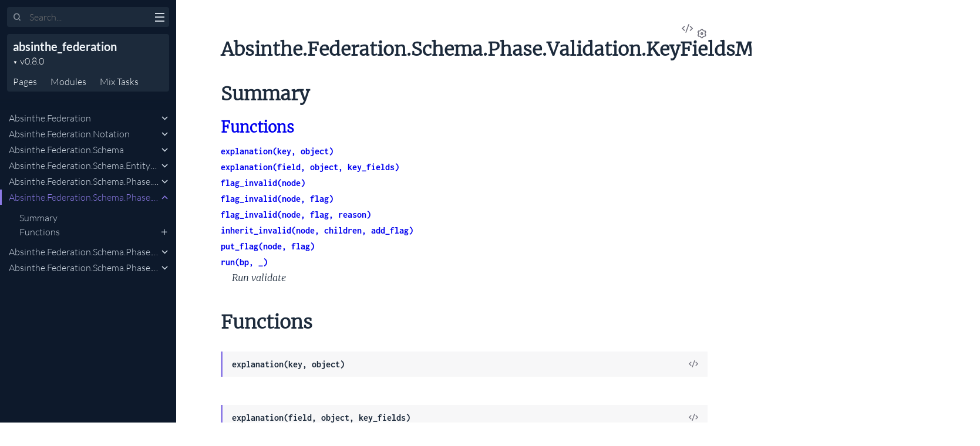

--- FILE ---
content_type: text/html
request_url: https://hexdocs.pm/absinthe_federation/Absinthe.Federation.Schema.Phase.Validation.KeyFieldsMustBeValidWhenExtends.html
body_size: 3232
content:
<!DOCTYPE html>
<html lang="en">
  <head>
    <meta charset="utf-8">
    <meta http-equiv="x-ua-compatible" content="ie=edge">
    <meta name="viewport" content="width=device-width, initial-scale=1.0">
    <meta name="generator" content="ExDoc v0.29.1">
    <meta name="project" content="absinthe_federation v0.8.0">

    <title>Absinthe.Federation.Schema.Phase.Validation.KeyFieldsMustBeValidWhenExtends — absinthe_federation v0.8.0</title>
    <link rel="stylesheet" href="dist/html-elixir-V2ETBPMB.css" />


    <script src="dist/handlebars.runtime-NWIB6V2M.js"></script>
    <script src="dist/handlebars.templates-IV5W3OL2.js"></script>
    <script src="dist/sidebar_items-B0B6A1F7.js"></script>

      <script src="docs_config.js"></script>

    <script async src="dist/html-XN2TSG4M.js"></script>


  <script async defer src="https://s.hexdocs.pm/js/script.js"></script><script>window.plausible=window.plausible||function(){(plausible.q=plausible.q||[]).push(arguments)},plausible.init=plausible.init||function(i){plausible.o=i||{}};plausible.init({endpoint:"https://s.hexdocs.pm/api/event"})</script></head>
  <body data-type="modules" class="page-module">
    <script>

      try {
        var settings = JSON.parse(localStorage.getItem('ex_doc:settings') || '{}');

        if (settings.theme === 'dark' ||
           ((settings.theme === 'system' || settings.theme == null) &&
             window.matchMedia('(prefers-color-scheme: dark)').matches)
           ) {
          document.body.classList.add('dark')
        }
      } catch (error) { }
    </script>

<div class="main">

<button class="sidebar-button sidebar-toggle" aria-label="toggle sidebar">
  <i class="ri-menu-line ri-lg" title="Collapse/expand sidebar"></i>
</button>

<section class="sidebar">
  <form class="sidebar-search" action="search.html">
    <button type="submit" class="search-button" aria-label="Submit Search">
      <i class="ri-search-2-line" aria-hidden="true" title="Submit search"></i>
    </button>
    <button type="button" tabindex="-1" class="search-close-button" aria-label="Cancel Search">
      <i class="ri-close-line ri-lg" aria-hidden="true" title="Cancel search"></i>
    </button>
    <label class="search-label">
      <p class="sr-only">Search</p>
      <input name="q" type="text" class="search-input" placeholder="Search..." aria-label="Input your search terms" autocomplete="off" autocorrect="off" autocapitalize="off" spellcheck="false" />
    </label>
  </form>

  <div class="autocomplete">
    <div class="autocomplete-results">
    </div>
  </div>

  <div class="sidebar-header">

    <div class="sidebar-projectDetails">
      <a href="readme.html" class="sidebar-projectName" translate="no">
absinthe_federation
      </a>
      <strong class="sidebar-projectVersion" translate="no">
        v0.8.0
      </strong>
    </div>
    <ul class="sidebar-listNav">
      <li><a id="extras-list-link" href="#full-list">Pages</a></li>

        <li><a id="modules-list-link" href="#full-list">Modules</a></li>


        <li><a id="tasks-list-link" href="#full-list"><span translate="no">Mix</span> Tasks</a></li>

    </ul>
  </div>

  <div class="gradient"></div>
  <ul id="full-list" class="sidebar-fullList"></ul>
</section>

<section class="content">
  <output role="status" id="toast"></output>
  <div class="content-outer">
    <div id="content" class="content-inner">

<h1>
<button class="icon-action display-settings">
  <i class="ri-settings-3-line"></i>
  <span class="sr-only">Settings</span>
</button>


    <a href="https://github.com/DivvyPayHQ/absinthe_federation/blob/v0.8.0/lib/absinthe/federation/schema/phase/validation/key_fields_must_be_valid_when_extends.ex#L1" title="View Source" class="icon-action" rel="help">
      <i class="ri-code-s-slash-line" aria-hidden="true"></i>
      <span class="sr-only">View Source</span>
    </a>

  <span translate="no">Absinthe.Federation.Schema.Phase.Validation.KeyFieldsMustBeValidWhenExtends</span> 
  <small class="app-vsn" translate="no">(absinthe_federation v0.8.0)</small>

</h1>



  <section id="summary" class="details-list">
    <h1 class="section-heading">
      <a class="hover-link" href="#summary">
        <i class="ri-link-m" aria-hidden="true"></i>
        <span class="sr-only">Link to this section</span>
      </a>
      Summary
    </h1>
<div class="summary-functions summary">
  <h2>
    <a href="#functions">Functions</a>
  </h2>

    <div class="summary-row">
      <div class="summary-signature">
        <a href="#explanation/2" translate="no">explanation(key, object)</a>

      </div>

    </div>

    <div class="summary-row">
      <div class="summary-signature">
        <a href="#explanation/3" translate="no">explanation(field, object, key_fields)</a>

      </div>

    </div>

    <div class="summary-row">
      <div class="summary-signature">
        <a href="#flag_invalid/1" translate="no">flag_invalid(node)</a>

      </div>

    </div>

    <div class="summary-row">
      <div class="summary-signature">
        <a href="#flag_invalid/2" translate="no">flag_invalid(node, flag)</a>

      </div>

    </div>

    <div class="summary-row">
      <div class="summary-signature">
        <a href="#flag_invalid/3" translate="no">flag_invalid(node, flag, reason)</a>

      </div>

    </div>

    <div class="summary-row">
      <div class="summary-signature">
        <a href="#inherit_invalid/3" translate="no">inherit_invalid(node, children, add_flag)</a>

      </div>

    </div>

    <div class="summary-row">
      <div class="summary-signature">
        <a href="#put_flag/2" translate="no">put_flag(node, flag)</a>

      </div>

    </div>

    <div class="summary-row">
      <div class="summary-signature">
        <a href="#run/2" translate="no">run(bp, _)</a>

      </div>

        <div class="summary-synopsis"><p>Run validate</p></div>

    </div>

</div>

  </section>


  <section id="functions" class="details-list">
    <h1 class="section-heading">
      <a class="hover-link" href="#functions">
        <i class="ri-link-m" aria-hidden="true"></i>
        <span class="sr-only">Link to this section</span>
      </a>
Functions
    </h1>
    <div class="functions-list">
<section class="detail" id="explanation/2">

  <div class="detail-header">
    <a href="#explanation/2" class="detail-link" title="Link to this function">
      <i class="ri-link-m" aria-hidden="true"></i>
      <span class="sr-only">Link to this function</span>
    </a>
    <h1 class="signature" translate="no">explanation(key, object)</h1>

      <a href="https://github.com/DivvyPayHQ/absinthe_federation/blob/v0.8.0/lib/absinthe/federation/schema/phase/validation/key_fields_must_be_valid_when_extends.ex#L110" class="icon-action" rel="help" title="View Source">
       <i class="ri-code-s-slash-line" aria-hidden="true"></i>
       <span class="sr-only">View Source</span>
     </a>


  </div>

  <section class="docstring">


  </section>
</section>
<section class="detail" id="explanation/3">

  <div class="detail-header">
    <a href="#explanation/3" class="detail-link" title="Link to this function">
      <i class="ri-link-m" aria-hidden="true"></i>
      <span class="sr-only">Link to this function</span>
    </a>
    <h1 class="signature" translate="no">explanation(field, object, key_fields)</h1>

      <a href="https://github.com/DivvyPayHQ/absinthe_federation/blob/v0.8.0/lib/absinthe/federation/schema/phase/validation/key_fields_must_be_valid_when_extends.ex#L116" class="icon-action" rel="help" title="View Source">
       <i class="ri-code-s-slash-line" aria-hidden="true"></i>
       <span class="sr-only">View Source</span>
     </a>


  </div>

  <section class="docstring">


  </section>
</section>
<section class="detail" id="flag_invalid/1">

  <div class="detail-header">
    <a href="#flag_invalid/1" class="detail-link" title="Link to this function">
      <i class="ri-link-m" aria-hidden="true"></i>
      <span class="sr-only">Link to this function</span>
    </a>
    <h1 class="signature" translate="no">flag_invalid(node)</h1>

      <a href="https://github.com/DivvyPayHQ/absinthe_federation/blob/v0.8.0/lib/absinthe/federation/schema/phase/validation/key_fields_must_be_valid_when_extends.ex#L2" class="icon-action" rel="help" title="View Source">
       <i class="ri-code-s-slash-line" aria-hidden="true"></i>
       <span class="sr-only">View Source</span>
     </a>


  </div>

  <section class="docstring">

      <div class="specs">

          <pre translate="no"><span class="attribute">@spec</span> flag_invalid(node :: <a href="https://hexdocs.pm/absinthe/1.7.6/Absinthe.Blueprint.html#t:node_t/0">Absinthe.Blueprint.node_t</a>()) :: <a href="https://hexdocs.pm/absinthe/1.7.6/Absinthe.Blueprint.html#t:node_t/0">Absinthe.Blueprint.node_t</a>()</pre>

      </div>


  </section>
</section>
<section class="detail" id="flag_invalid/2">

  <div class="detail-header">
    <a href="#flag_invalid/2" class="detail-link" title="Link to this function">
      <i class="ri-link-m" aria-hidden="true"></i>
      <span class="sr-only">Link to this function</span>
    </a>
    <h1 class="signature" translate="no">flag_invalid(node, flag)</h1>

      <a href="https://github.com/DivvyPayHQ/absinthe_federation/blob/v0.8.0/lib/absinthe/federation/schema/phase/validation/key_fields_must_be_valid_when_extends.ex#L2" class="icon-action" rel="help" title="View Source">
       <i class="ri-code-s-slash-line" aria-hidden="true"></i>
       <span class="sr-only">View Source</span>
     </a>


  </div>

  <section class="docstring">

      <div class="specs">

          <pre translate="no"><span class="attribute">@spec</span> flag_invalid(node :: <a href="https://hexdocs.pm/absinthe/1.7.6/Absinthe.Blueprint.html#t:node_t/0">Absinthe.Blueprint.node_t</a>(), flag :: <a href="https://hexdocs.pm/elixir/typespecs.html#basic-types">atom</a>()) ::
  <a href="https://hexdocs.pm/absinthe/1.7.6/Absinthe.Blueprint.html#t:node_t/0">Absinthe.Blueprint.node_t</a>()</pre>

      </div>


  </section>
</section>
<section class="detail" id="flag_invalid/3">

  <div class="detail-header">
    <a href="#flag_invalid/3" class="detail-link" title="Link to this function">
      <i class="ri-link-m" aria-hidden="true"></i>
      <span class="sr-only">Link to this function</span>
    </a>
    <h1 class="signature" translate="no">flag_invalid(node, flag, reason)</h1>

      <a href="https://github.com/DivvyPayHQ/absinthe_federation/blob/v0.8.0/lib/absinthe/federation/schema/phase/validation/key_fields_must_be_valid_when_extends.ex#L2" class="icon-action" rel="help" title="View Source">
       <i class="ri-code-s-slash-line" aria-hidden="true"></i>
       <span class="sr-only">View Source</span>
     </a>


  </div>

  <section class="docstring">

      <div class="specs">

          <pre translate="no"><span class="attribute">@spec</span> flag_invalid(
  node :: <a href="https://hexdocs.pm/absinthe/1.7.6/Absinthe.Blueprint.html#t:node_t/0">Absinthe.Blueprint.node_t</a>(),
  flag :: <a href="https://hexdocs.pm/elixir/typespecs.html#basic-types">atom</a>(),
  reason :: <a href="https://hexdocs.pm/elixir/String.html#t:t/0">String.t</a>()
) ::
  <a href="https://hexdocs.pm/absinthe/1.7.6/Absinthe.Blueprint.html#t:node_t/0">Absinthe.Blueprint.node_t</a>()</pre>

      </div>


  </section>
</section>
<section class="detail" id="inherit_invalid/3">

  <div class="detail-header">
    <a href="#inherit_invalid/3" class="detail-link" title="Link to this function">
      <i class="ri-link-m" aria-hidden="true"></i>
      <span class="sr-only">Link to this function</span>
    </a>
    <h1 class="signature" translate="no">inherit_invalid(node, children, add_flag)</h1>

      <a href="https://github.com/DivvyPayHQ/absinthe_federation/blob/v0.8.0/lib/absinthe/federation/schema/phase/validation/key_fields_must_be_valid_when_extends.ex#L2" class="icon-action" rel="help" title="View Source">
       <i class="ri-code-s-slash-line" aria-hidden="true"></i>
       <span class="sr-only">View Source</span>
     </a>


  </div>

  <section class="docstring">


  </section>
</section>
<section class="detail" id="put_flag/2">

  <div class="detail-header">
    <a href="#put_flag/2" class="detail-link" title="Link to this function">
      <i class="ri-link-m" aria-hidden="true"></i>
      <span class="sr-only">Link to this function</span>
    </a>
    <h1 class="signature" translate="no">put_flag(node, flag)</h1>

      <a href="https://github.com/DivvyPayHQ/absinthe_federation/blob/v0.8.0/lib/absinthe/federation/schema/phase/validation/key_fields_must_be_valid_when_extends.ex#L2" class="icon-action" rel="help" title="View Source">
       <i class="ri-code-s-slash-line" aria-hidden="true"></i>
       <span class="sr-only">View Source</span>
     </a>


  </div>

  <section class="docstring">


  </section>
</section>
<section class="detail" id="run/2">

  <div class="detail-header">
    <a href="#run/2" class="detail-link" title="Link to this function">
      <i class="ri-link-m" aria-hidden="true"></i>
      <span class="sr-only">Link to this function</span>
    </a>
    <h1 class="signature" translate="no">run(bp, _)</h1>

      <a href="https://github.com/DivvyPayHQ/absinthe_federation/blob/v0.8.0/lib/absinthe/federation/schema/phase/validation/key_fields_must_be_valid_when_extends.ex#L9" class="icon-action" rel="help" title="View Source">
       <i class="ri-code-s-slash-line" aria-hidden="true"></i>
       <span class="sr-only">View Source</span>
     </a>


  </div>

  <section class="docstring">

<p>Run validate</p>
  </section>
</section>

    </div>
  </section>

      <footer class="footer">
        <p>

            <span class="line">
              <a href="https://hex.pm/packages/absinthe_federation/0.8.0" class="footer-hex-package">Hex Package</a>

              <a href="https://preview.hex.pm/preview/absinthe_federation/0.8.0">Hex Preview</a>

                (<a href="https://preview.hex.pm/preview/absinthe_federation/0.8.0/show/lib/absinthe/federation/schema/phase/validation/key_fields_must_be_valid_when_extends.ex">current file</a>)

            </span>

          <span class="line">
            <button class="a-main footer-button display-quick-switch" title="Search HexDocs packages">
              Search HexDocs
            </button>

              <a href="absinthe_federation.epub" title="ePub version">
                Download ePub version
              </a>

          </span>
        </p>

        <p class="built-using">
          Built using
          <a href="https://github.com/elixir-lang/ex_doc" title="ExDoc" target="_blank" rel="help noopener" translate="no">ExDoc</a> (v0.29.1) for the

            <a href="https://elixir-lang.org" title="Elixir" target="_blank" translate="no">Elixir programming language</a>

        </p>
      </footer>
    </div>
  </div>
</section>
</div>


  </body>
</html>


--- FILE ---
content_type: text/css
request_url: https://hexdocs.pm/absinthe_federation/dist/html-elixir-V2ETBPMB.css
body_size: 15203
content:
:root{--main: hsl(250, 68%, 69%);--main-darkened-10: hsl(250, 68%, 59%);--main-darkened-20: hsl(250, 68%, 49%);--main-lightened-05: hsl(250, 68%, 74%);--main-lightened-10: hsl(250, 68%, 79%)}@font-face{font-family:Lato;font-style:normal;font-display:swap;font-weight:300;src:url(./lato-latin-ext-300-normal-VPGGJKJL.woff2) format("woff2"),url(./lato-all-300-normal-GIV56FBX.woff) format("woff");unicode-range:U+0100-024F,U+0259,U+1E00-1EFF,U+2020,U+20A0-20AB,U+20AD-20CF,U+2113,U+2C60-2C7F,U+A720-A7FF}@font-face{font-family:Lato;font-style:normal;font-display:swap;font-weight:300;src:url(./lato-latin-300-normal-YUMVEFOL.woff2) format("woff2"),url(./lato-all-300-normal-GIV56FBX.woff) format("woff");unicode-range:U+0000-00FF,U+0131,U+0152-0153,U+02BB-02BC,U+02C6,U+02DA,U+02DC,U+2000-206F,U+2074,U+20AC,U+2122,U+2191,U+2193,U+2212,U+2215,U+FEFF,U+FFFD}@font-face{font-family:Lato;font-style:normal;font-display:swap;font-weight:700;src:url(./lato-latin-ext-700-normal-Q2L5DVMW.woff2) format("woff2"),url(./lato-all-700-normal-XMT5XFBS.woff) format("woff");unicode-range:U+0100-024F,U+0259,U+1E00-1EFF,U+2020,U+20A0-20AB,U+20AD-20CF,U+2113,U+2C60-2C7F,U+A720-A7FF}@font-face{font-family:Lato;font-style:normal;font-display:swap;font-weight:700;src:url(./lato-latin-700-normal-2XVSBPG4.woff2) format("woff2"),url(./lato-all-700-normal-XMT5XFBS.woff) format("woff");unicode-range:U+0000-00FF,U+0131,U+0152-0153,U+02BB-02BC,U+02C6,U+02DA,U+02DC,U+2000-206F,U+2074,U+20AC,U+2122,U+2191,U+2193,U+2212,U+2215,U+FEFF,U+FFFD}@font-face{font-family:Merriweather;font-style:normal;font-display:swap;font-weight:300;src:url(./merriweather-cyrillic-ext-300-normal-5LF5LCEK.woff2) format("woff2"),url(./merriweather-all-300-normal-VL6BT3UN.woff) format("woff");unicode-range:U+0460-052F,U+1C80-1C88,U+20B4,U+2DE0-2DFF,U+A640-A69F,U+FE2E-FE2F}@font-face{font-family:Merriweather;font-style:normal;font-display:swap;font-weight:300;src:url(./merriweather-cyrillic-300-normal-7PAAHU3N.woff2) format("woff2"),url(./merriweather-all-300-normal-VL6BT3UN.woff) format("woff");unicode-range:U+0301,U+0400-045F,U+0490-0491,U+04B0-04B1,U+2116}@font-face{font-family:Merriweather;font-style:normal;font-display:swap;font-weight:300;src:url(./merriweather-vietnamese-300-normal-U376L4Z4.woff2) format("woff2"),url(./merriweather-all-300-normal-VL6BT3UN.woff) format("woff");unicode-range:U+0102-0103,U+0110-0111,U+0128-0129,U+0168-0169,U+01A0-01A1,U+01AF-01B0,U+1EA0-1EF9,U+20AB}@font-face{font-family:Merriweather;font-style:normal;font-display:swap;font-weight:300;src:url(./merriweather-latin-ext-300-normal-K6L27CZ5.woff2) format("woff2"),url(./merriweather-all-300-normal-VL6BT3UN.woff) format("woff");unicode-range:U+0100-024F,U+0259,U+1E00-1EFF,U+2020,U+20A0-20AB,U+20AD-20CF,U+2113,U+2C60-2C7F,U+A720-A7FF}@font-face{font-family:Merriweather;font-style:normal;font-display:swap;font-weight:300;src:url(./merriweather-latin-300-normal-RWDJH4FN.woff2) format("woff2"),url(./merriweather-all-300-normal-VL6BT3UN.woff) format("woff");unicode-range:U+0000-00FF,U+0131,U+0152-0153,U+02BB-02BC,U+02C6,U+02DA,U+02DC,U+2000-206F,U+2074,U+20AC,U+2122,U+2191,U+2193,U+2212,U+2215,U+FEFF,U+FFFD}@font-face{font-family:Merriweather;font-style:italic;font-display:swap;font-weight:300;src:url(./merriweather-cyrillic-ext-300-italic-JP3ZEV2P.woff2) format("woff2"),url(./merriweather-all-300-italic-CMQNB6FA.woff) format("woff");unicode-range:U+0460-052F,U+1C80-1C88,U+20B4,U+2DE0-2DFF,U+A640-A69F,U+FE2E-FE2F}@font-face{font-family:Merriweather;font-style:italic;font-display:swap;font-weight:300;src:url(./merriweather-cyrillic-300-italic-M6KMXZSZ.woff2) format("woff2"),url(./merriweather-all-300-italic-CMQNB6FA.woff) format("woff");unicode-range:U+0301,U+0400-045F,U+0490-0491,U+04B0-04B1,U+2116}@font-face{font-family:Merriweather;font-style:italic;font-display:swap;font-weight:300;src:url(./merriweather-vietnamese-300-italic-EHHNZPUO.woff2) format("woff2"),url(./merriweather-all-300-italic-CMQNB6FA.woff) format("woff");unicode-range:U+0102-0103,U+0110-0111,U+0128-0129,U+0168-0169,U+01A0-01A1,U+01AF-01B0,U+1EA0-1EF9,U+20AB}@font-face{font-family:Merriweather;font-style:italic;font-display:swap;font-weight:300;src:url(./merriweather-latin-ext-300-italic-MWCA36KE.woff2) format("woff2"),url(./merriweather-all-300-italic-CMQNB6FA.woff) format("woff");unicode-range:U+0100-024F,U+0259,U+1E00-1EFF,U+2020,U+20A0-20AB,U+20AD-20CF,U+2113,U+2C60-2C7F,U+A720-A7FF}@font-face{font-family:Merriweather;font-style:italic;font-display:swap;font-weight:300;src:url(./merriweather-latin-300-italic-353COS6Q.woff2) format("woff2"),url(./merriweather-all-300-italic-CMQNB6FA.woff) format("woff");unicode-range:U+0000-00FF,U+0131,U+0152-0153,U+02BB-02BC,U+02C6,U+02DA,U+02DC,U+2000-206F,U+2074,U+20AC,U+2122,U+2191,U+2193,U+2212,U+2215,U+FEFF,U+FFFD}@font-face{font-family:Inconsolata;font-style:normal;font-display:swap;font-weight:400;src:url(./inconsolata-vietnamese-400-normal-IGQPHHJH.woff2) format("woff2"),url(./inconsolata-all-400-normal-HMVRHNDU.woff) format("woff");unicode-range:U+0102-0103,U+0110-0111,U+0128-0129,U+0168-0169,U+01A0-01A1,U+01AF-01B0,U+1EA0-1EF9,U+20AB}@font-face{font-family:Inconsolata;font-style:normal;font-display:swap;font-weight:400;src:url(./inconsolata-latin-ext-400-normal-K7HVGTP7.woff2) format("woff2"),url(./inconsolata-all-400-normal-HMVRHNDU.woff) format("woff");unicode-range:U+0100-024F,U+0259,U+1E00-1EFF,U+2020,U+20A0-20AB,U+20AD-20CF,U+2113,U+2C60-2C7F,U+A720-A7FF}@font-face{font-family:Inconsolata;font-style:normal;font-display:swap;font-weight:400;src:url(./inconsolata-latin-400-normal-RGKDDNDD.woff2) format("woff2"),url(./inconsolata-all-400-normal-HMVRHNDU.woff) format("woff");unicode-range:U+0000-00FF,U+0131,U+0152-0153,U+02BB-02BC,U+02C6,U+02DA,U+02DC,U+2000-206F,U+2074,U+20AC,U+2122,U+2191,U+2193,U+2212,U+2215,U+FEFF,U+FFFD}@font-face{font-family:Inconsolata;font-style:normal;font-display:swap;font-weight:700;src:url(./inconsolata-vietnamese-700-normal-LHEGSN35.woff2) format("woff2"),url(./inconsolata-all-700-normal-WFUKXZPS.woff) format("woff");unicode-range:U+0102-0103,U+0110-0111,U+0128-0129,U+0168-0169,U+01A0-01A1,U+01AF-01B0,U+1EA0-1EF9,U+20AB}@font-face{font-family:Inconsolata;font-style:normal;font-display:swap;font-weight:700;src:url(./inconsolata-latin-ext-700-normal-4MPBLFZC.woff2) format("woff2"),url(./inconsolata-all-700-normal-WFUKXZPS.woff) format("woff");unicode-range:U+0100-024F,U+0259,U+1E00-1EFF,U+2020,U+20A0-20AB,U+20AD-20CF,U+2113,U+2C60-2C7F,U+A720-A7FF}@font-face{font-family:Inconsolata;font-style:normal;font-display:swap;font-weight:700;src:url(./inconsolata-latin-700-normal-DTS2D7TO.woff2) format("woff2"),url(./inconsolata-all-700-normal-WFUKXZPS.woff) format("woff");unicode-range:U+0000-00FF,U+0131,U+0152-0153,U+02BB-02BC,U+02C6,U+02DA,U+02DC,U+2000-206F,U+2074,U+20AC,U+2122,U+2191,U+2193,U+2212,U+2215,U+FEFF,U+FFFD}:root{--serifFontFamily: "Merriweather", "Book Antiqua", Georgia, "Century Schoolbook", serif;--sansFontFamily: "Lato", sans-serif;--monoFontFamily: "Inconsolata", Menlo, Courier, monospace;--baseFontSize: 18px;--baseLineHeight: 1.5em;--gray50-lightened-2: hsl(207, 43%, 98% );--gray50: hsl(207, 43%, 96% );--gray100: hsl(212, 33%, 91% );--gray200: hsl(210, 26%, 84% );--gray300: hsl(210, 21%, 64% );--gray500: hsl(210, 21%, 34% );--gray600: hsl(210, 27%, 26% );--gray700: hsl(212, 35%, 17% );--gray800: hsl(216, 52%, 11% );--gray800-opacity-0: hsla(216, 52%, 11%, 0%);--gray900: hsl(218, 73%, 4% );--coldGrayFaint: hsl(240, 5%, 97% );--coldGrayLight: hsl(240, 5%, 88% );--coldGray-lightened-10: hsl(240, 5%, 56% );--coldGray: hsl(240, 5%, 46% );--coldGrayDark: hsl(240, 5%, 28% );--coldGrayDim: hsl(240, 5%, 18% );--yellowLight: hsl( 60, 100%, 81% );--yellowDark: hsl(60deg 100% 43% / 62%);--yellow: hsl( 60, 100%, 43% );--green-lightened-10: hsl( 90, 100%, 45% );--green: hsl( 90, 100%, 35% );--white: hsl( 0, 0%, 100% );--white-opacity-10: hsla( 0, 0%, 100%, 10%);--black: hsl( 0, 0%, 0% );--black-opacity-10: hsla( 0, 0%, 0%, 10%);--black-opacity-50: hsla( 0, 0%, 0%, 50%)}:root{--background: var(--white);--contrast: var(--black);--textBody: var(--gray700);--textHeaders: var(--gray800);--textDetailBackground: var(--coldGrayFaint);--textFooter: var(--coldGray);--links: var(--black);--linksVisited: var(--black);--linksNoUnderline: var(--main-darkened-10);--linksNoUnderlineVisited: var(--main-darkened-20);--iconAction: var(--coldGray);--iconActionHover: var(--gray800);--blockquoteBackground: var(--coldGrayFaint);--blockquoteBorder: var(--coldGrayLight);--warningBackground: hsl( 33, 100%, 97%);--warningHeadingBackground: hsl( 33, 87%, 64%);--warningHeading: var(--black);--errorBackground: hsl( 7, 81%, 96%);--errorHeadingBackground: hsl( 6, 80%, 60%);--errorHeading: var(--white);--infoBackground: hsl(206, 91%, 96%);--infoHeadingBackground: hsl(213, 92%, 62%);--infoHeading: var(--white);--neutralBackground: hsl(212, 29%, 92%);--neutralHeadingBackground: hsl(220, 43%, 11%);--neutralHeading: var(--white);--tipBackground: hsl(142, 31%, 93%);--tipHeadingBackground: hsl(134, 39%, 36%);--tipHeading: var(--white);--fnSpecAttr: var(--coldGray);--fnDeprecated: var(--yellowLight);--blink: var(--yellowLight);--codeBackground: var(--gray50-lightened-2);--codeBorder: var(--gray100);--inlineCodeBackground: var(--codeBackground);--inlineCodeBorder: var(--codeBorder);--codeScrollThumb: var(--gray300);--codeScrollBackground: var(--codeBorder);--bottomActionsBtnBorder: var(--black-opacity-10);--bottomActionsBtnSubheader: var(--main-darkened-10);--modalBackground: var(--white);--settingsInput: var(--gray500);--settingsInputBackground: var(--white);--settingsInputBorder: var(--gray200);--settingsSectionBorder: var(--gray200);--quickSwitchInput: var(--gray500);--quickSwitchContour: var(--coldGray);--success: var(--green);--sidebarButton: var(--gray100)}body.dark{--background: var(--gray900);--contrast: var(--white);--textBody: var(--gray200);--textHeaders: var(--gray100);--textDetailBackground: var(--gray700);--textFooter: var(--gray300);--links: var(--gray100);--linksVisited: var(--gray100);--linksNoUnderline: var(--main-lightened-10);--linksNoUnderlineVisited: var(--main-lightened-05);--iconAction: var(--coldGray-lightened-10);--iconActionHover: var(--white);--blockquoteBackground: var(--coldGrayDim);--blockquoteBorder: var(--coldGrayDark);--warningBackground: hsl( 40, 67%, 79%);--warningHeadingBackground: hsl( 27, 66%, 29%);--warningHeading: var(--white);--errorBackground: hsl(358, 52%, 78%);--errorHeadingBackground: hsl(349, 55%, 34%);--errorHeading: var(--white);--infoBackground: hsl(222, 57%, 77%);--infoHeadingBackground: hsl(243, 65%, 26%);--infoHeading: var(--white);--neutralBackground: hsl(220, 23%, 82%);--neutralHeadingBackground: hsl(224, 24%, 16%);--neutralHeading: var(--white);--tipBackground: hsl(139, 26%, 69%);--tipHeadingBackground: hsl(158, 35%, 17%);--tipHeading: var(--white);--fnSpecAttr: var(--gray500);--fnDeprecated: var(--yellowDark);--blink: var(--gray600);--codeBackground: var(--gray800);--codeBorder: var(--gray700);--inlineCodeBackground: var(--gray50);--inlineCodeBorder: var(--gray100);--codeScrollThumb: var(--gray500);--codeScrollBackground: var(--codeBorder);--bottomActionsBtnBorder: var(--white-opacity-10);--bottomActionsBtnSubheader: var(--main);--modalBackground: var(--gray800);--settingsInput: var(--white);--settingsInputBackground: var(--gray700);--settingsInputBorder: var(--gray700);--settingsSectionBorder: var(--gray700);--quickSwitchInput: var(--gray200);--quickSwitchContour: var(--gray500);--success: var(--green-lightened-10);--sidebarButton: var(--gray50)}html{line-height:1.15;-webkit-text-size-adjust:100%}body{margin:0}main{display:block}h1{font-size:2em;margin:.67em 0}hr{box-sizing:content-box;height:0;overflow:visible}pre{font-family:monospace,monospace;font-size:1em}a{background-color:transparent}abbr[title]{border-bottom:none;text-decoration:underline;text-decoration:underline dotted}b,strong{font-weight:bolder}code,kbd,samp{font-family:monospace,monospace;font-size:1em}small{font-size:80%}sub,sup{font-size:75%;line-height:0;position:relative;vertical-align:baseline}sub{bottom:-.25em}sup{top:-.5em}img{border-style:none}button,input,optgroup,select,textarea{font-family:inherit;font-size:100%;line-height:1.15;margin:0}button,input{overflow:visible}button,select{text-transform:none}button,[type=button],[type=reset],[type=submit]{-webkit-appearance:button}button::-moz-focus-inner,[type=button]::-moz-focus-inner,[type=reset]::-moz-focus-inner,[type=submit]::-moz-focus-inner{border-style:none;padding:0}button:-moz-focusring,[type=button]:-moz-focusring,[type=reset]:-moz-focusring,[type=submit]:-moz-focusring{outline:1px dotted ButtonText}fieldset{padding:.35em .75em .625em}legend{box-sizing:border-box;color:inherit;display:table;max-width:100%;padding:0;white-space:normal}progress{vertical-align:baseline}textarea{overflow:auto}[type=checkbox],[type=radio]{box-sizing:border-box;padding:0}[type=number]::-webkit-inner-spin-button,[type=number]::-webkit-outer-spin-button{height:auto}[type=search]{-webkit-appearance:textfield;outline-offset:-2px}[type=search]::-webkit-search-decoration{-webkit-appearance:none}::-webkit-file-upload-button{-webkit-appearance:button;font:inherit}details{display:block}summary{display:list-item}template{display:none}[hidden]{display:none}@font-face{font-family:remixicon;src:url(./remixicon-NKANDIL5.woff2) format("woff2");font-display:swap}[class^=ri-],[class*=" ri-"],.remix-icon{font-family:remixicon;font-style:normal;-webkit-font-smoothing:antialiased;-moz-osx-font-smoothing:grayscale}:root{--icon-arrow-up-s: "\ea78";--icon-arrow-down-s: "\ea4e";--icon-arrow-right-s: "\ea6e";--icon-add: "\ea13";--icon-subtract: "\f1af";--icon-error-warning: "\eca1";--icon-information: "\ee59";--icon-alert: "\ea21";--icon-double-quotes-l: "\ec51";--icon-link-m: "\eeaf";--icon-close-line: "\eb99";--icon-code-s-slash-line: "\ebad";--icon-menu-line: "\ef3e";--icon-search-2-line: "\f0cd";--icon-settings-3-line: "\f0e6";--icon-printer-line: "\f029"}.ri-lg{font-size:1.3333em;line-height:.75em;vertical-align:-.0667em}.ri-settings-3-line:before{content:var(--icon-settings-3-line)}.ri-add-line:before{content:var(--icon-add)}.ri-subtract-line:before{content:var(--icon-subtract)}.ri-arrow-up-s-line:before{content:var(--icon-arrow-up-s)}.ri-arrow-down-s-line:before{content:var(--icon-arrow-down-s)}.ri-arrow-right-s-line:before{content:var(--icon-arrow-right-s)}.ri-search-2-line:before{content:var(--icon-search-2-line)}.ri-menu-line:before{content:var(--icon-menu-line)}.ri-close-line:before{content:var(--icon-close-line)}.ri-link-m:before{content:var(--icon-link-m)}.ri-code-s-slash-line:before{content:var(--icon-code-s-slash-line)}.ri-error-warning-line:before{content:var(--icon-error-warning)}.ri-information-line:before{content:var(--icon-information)}.ri-alert-line:before{content:var(--icon-alert)}.ri-double-quotes-l:before{content:var(--icon-double-quotes-l)}.ri-printer-line:before{content:var(--icon-printer-line)}html,body{box-sizing:border-box;height:100%;width:100%}body{background-color:var(--background);color:var(--textBody);font-size:16px;font-family:var(--sansFontFamily);line-height:1.6875em}*,*:before,*:after{box-sizing:inherit}.main{display:flex;justify-content:flex-end;height:100%}.sidebar{display:flex;flex-direction:column;width:300px;height:100%;position:fixed;top:0;left:0;z-index:4}.sidebar-button{position:fixed;z-index:99;left:0;top:7px;transition:color .3s ease-in-out,transform .15s ease-out .1s,opacity .15s ease-out .1s;will-change:transform;transform:translate(250px)}.content{width:calc(100% - 300px);left:300px;height:100%;position:absolute;z-index:3}body.sidebar-opening .sidebar-button{transition:transform .3s ease-in-out}body.sidebar-opening .sidebar{left:0;transition:left .3s ease-in-out}body.sidebar-opening .content{width:calc(100% - 300px);left:300px;transition:all .3s ease-in-out}body.sidebar-closing .sidebar-button{transform:translate(0)}body.sidebar-closing .sidebar{left:-300px;transition:left .3s ease-in-out}body.sidebar-closing .content{width:100%;left:0;transition:all .3s ease-in-out}body.sidebar-closed .sidebar-button{transition:transform .3s ease-in-out;transform:translateY(-8px)}body.sidebar-closed .sidebar{left:-300px}body.sidebar-closed .content{width:100%;left:0}body.search-focused .sidebar-button{transform:translate(250px) scaleY(0);transition:all .15s ease-out;opacity:0}body.search-focused .sidebar-search .search-close-button{transform:scaleY(1);transition:transform .15s ease-out .15s}.content-inner{max-width:949px;margin:0 auto;padding:3px 60px}.content-inner:focus{outline:none}.content-outer{min-height:100%}@media screen and (max-width: 768px){.content,body.sidebar-opening .content{left:0;width:100%}.content-inner{padding:27px 20px 27px 40px;max-width:100%;overflow-x:auto}}.sidebar{font-family:var(--sansFontFamily);font-size:16px;line-height:18px;background-color:var(--gray800);color:var(--gray50);overflow:hidden;scrollbar-color:var(--coldGray) var(--gray800)}.sidebar .gradient{background:linear-gradient(var(--gray800),var(--gray800-opacity-0));height:20px;margin-top:-20px;pointer-events:none;position:relative;top:20px;z-index:100}.sidebar ul{list-style:none}.sidebar ul li{margin:0;padding:0 10px}.sidebar a{color:var(--gray50);text-decoration:none;transition:color .3s ease-in-out}.sidebar a:hover{color:var(--white)}.sidebar .sidebar-header{margin:12px;border-radius:4px;background-color:var(--gray700);width:276px}.sidebar .sidebar-projectDetails{display:inline-block;text-align:left;vertical-align:top;margin:6px 0 0 10px}.sidebar .sidebar-projectImage{display:inline-block;max-width:48px;max-height:48px;margin:0 0 0 10px;vertical-align:bottom}.sidebar .sidebar-projectName{font-weight:700;font-size:20px;line-height:30px;color:var(--gray50);margin:0;padding:0;max-width:230px;word-wrap:break-word}.sidebar .sidebar-projectVersion{display:block;position:relative;margin:0;padding:0;font-weight:300;font-size:16px;line-height:20px;color:var(--gray300)}.sidebar .sidebar-projectVersionsDropdown{cursor:pointer;position:relative;margin:0;padding:0 0 0 12px;border:none;-webkit-appearance:none;appearance:none;background-color:transparent;color:var(--white);z-index:2}.sidebar .sidebar-projectVersionsDropdown option{color:initial}.sidebar .sidebar-projectVersionsDropdown:focus{outline:none}.sidebar .sidebar-projectVersion form:after{position:absolute;left:0;top:2px;content:"\25bc";z-index:1;font-size:8px;color:var(--white)}.sidebar .sidebar-projectVersionsDropdown::-ms-expand{display:none}.sidebar .sidebar-listNav{padding:12px 0 0;margin:0}.sidebar .sidebar-listNav :is(li,li a){text-transform:uppercase;font-weight:300;font-size:14px;color:var(--gray300)}.sidebar .sidebar-listNav li{display:inline-block;border-bottom:3px solid transparent;line-height:27px}.sidebar .sidebar-listNav li:is(:hover,.selected){border-color:var(--main)}.sidebar .sidebar-listNav li:is(:hover,.selected) a{color:var(--gray50)}.sidebar .sidebar-search{margin-top:12px}.sidebar .sidebar-search.selected .search-button,.sidebar .sidebar-search .search-button:hover{color:var(--main);opacity:1}.sidebar .sidebar-search .search-label{position:relative;width:100%}.sidebar .sidebar-search .search-button{font-size:14px;color:var(--gray50);background-color:transparent;border:none;cursor:pointer;left:22px;margin:0;opacity:.5;padding:3px 1px 3px 0;position:absolute;top:18px;z-index:2}.sidebar .sidebar-search .search-close-button{font-size:16px;color:var(--gray50);background-color:transparent;border:none;cursor:pointer;right:18px;margin:0;opacity:.5;padding:5px 1px 5px 0;position:absolute;transform:scaleY(0);top:17px;transition:.15s transform ease-out;z-index:2}.sidebar .sidebar-search .search-close-button:hover{opacity:.7}.sidebar .sidebar-search .search-close-button:is(:focus,:hover){outline:none}.sidebar .sidebar-search .search-input{background-color:var(--gray700);border:none;border-radius:4px;color:var(--gray50);margin-left:12px;padding:8px 6px 8px 38px;width:276px}.sidebar .sidebar-search .search-input:is(:focus,:hover){outline:none}.sidebar .sidebar-search .ri-search-2-line{font-weight:700}.sidebar #full-list{margin:0;padding:20px 0;overflow-y:auto;position:relative;-webkit-overflow-scrolling:touch;flex:1 1 .01%}.sidebar #full-list li{padding:0;margin-right:30px;line-height:27px;white-space:nowrap;overflow:hidden;text-overflow:ellipsis}.sidebar #full-list li.docs{margin-right:0}.sidebar #full-list li.open>ul{display:block;margin-left:10px}.sidebar #full-list li a span.icon-expand:after{font-family:remixicon;font-style:normal;-webkit-font-smoothing:antialiased;-moz-osx-font-smoothing:grayscale}.sidebar #full-list li a.expand>span.icon-expand:after{content:var(--icon-arrow-down-s);margin-right:10px;font-size:1.2em;position:absolute;right:0}.sidebar #full-list li.open>a.expand>span.icon-expand:after{content:var(--icon-arrow-up-s)}.sidebar #full-list li.docs>a>span.icon-expand:after{margin-right:12px;content:var(--icon-add);font-size:1em;position:absolute;right:0}.sidebar #full-list li.docs.open>a>span.icon-expand:after{content:var(--icon-subtract)}.sidebar #full-list li.nesting-context{font-weight:700;font-size:.9em;line-height:1.8em;color:var(--gray300);padding-left:15px}.sidebar #full-list li.group{text-transform:uppercase;font-weight:700;font-size:.8em;margin:2em 0 0;line-height:1.8em;color:var(--gray300);padding-left:15px}.sidebar #full-list li a{padding:3px 0 3px 15px;color:var(--gray200)}.sidebar #full-list li a.expand,.sidebar #full-list li .sections-list>li{text-overflow:ellipsis}.sidebar #full-list li .current-section>a{color:var(--main)}.sidebar #full-list>li.current-page>a{color:var(--main);border-left:3px solid var(--main);padding-left:12px}.sidebar #full-list>li.current-page>a:after,.sidebar #full-list>li.current-page{color:var(--main)}.sidebar #full-list>li:last-child{margin-bottom:30px}.sidebar #full-list>li.group:first-child{margin-top:0}.sidebar #full-list ul{display:none;margin:9px 0 9px 15px;padding:0}.sidebar #full-list ul li{font-weight:300;line-height:20px;padding:2px 8px;margin-right:0;color:var(--gray50)}.sidebar #full-list ul li.current-hash{color:var(--main)}.sidebar #full-list ul li.current-hash:before{content:"\2022";color:var(--main)}.sidebar #full-list ul li.current-hash>a{color:var(--main);margin-left:-12px}.sidebar #full-list ul li a{padding-left:15px}.sidebar #full-list ul li ul{display:none;margin:9px 0 9px 20px}.sidebar #full-list ul li ul li{border-left:1px solid var(--gray600);padding:0 10px;margin-left:8px;margin-right:0;color:var(--gray50)}.sidebar #full-list ul li ul li a{padding-left:0}.sidebar #full-list ul li ul li.current-hash:before{content:none}.sidebar #full-list ul li ul li.current-hash{color:var(--main);border-color:var(--main)}.sidebar #full-list ul li ul li.current-hash>a{color:var(--main);margin-left:0}.sidebar ::-webkit-scrollbar{width:14px}::-webkit-scrollbar-track{background-color:var(--gray800)}.sidebar ::-webkit-scrollbar-thumb{background-color:var(--coldGray);border-radius:10px;border:3px solid var(--gray800)}.sidebar-button{cursor:pointer;background-color:transparent;border:none;padding:15px 11px;font-size:16px}.sidebar-button:hover{color:var(--white)}.sidebar-button:is(:active,:hover,:focus){outline:none}.sidebar-button{color:var(--sidebarButton)}.sidebar-closed .sidebar-button{color:var(--contrast)}@media screen and (max-height: 500px){.sidebar{overflow-y:auto}.sidebar #full-list{overflow:visible}}.content-inner{font-family:var(--serifFontFamily);font-size:1em;line-height:1.6875em;position:relative;background-color:var(--background);color:var(--textBody)}.content-inner :is(h1,h2,h3,h4,h5,h6){font-family:var(--sansFontFamily);font-weight:700;line-height:1.5em;word-wrap:break-word;color:var(--textHeaders)}.content-inner h1{font-size:2em;margin:1em 0 .5em}.content-inner h1.signature{margin:0}.content-inner h1.section-heading{margin:1.5em 0 .5em}.content-inner h1 small{font-weight:300}.content-inner h1 .icon-action{font-size:1.2rem;font-weight:400}.content-inner h2{font-size:1.6em;margin:1em 0 .5em;font-weight:700}.content-inner h3{font-size:1.375em;margin:1em 0 .5em;font-weight:700}.content-inner :is(a,.a-main){color:var(--links);text-decoration:underline;text-decoration-skip-ink:auto}.content-inner :is(a:visited,.a-main:visited){color:var(--linksVisited)}.content-inner .icon-action{float:right;color:var(--iconAction);text-decoration:none;border:none;transition:color .3s ease-in-out;background-color:transparent;cursor:pointer;padding:0 0 0 6px}.content-inner button.icon-action{margin-top:12px}.content-inner .icon-action:hover{color:var(--iconActionHover)}.content-inner .icon-action:visited{color:var(--iconAction)}.content-inner .livebook-badge-container{display:flex}.content-inner a.livebook-badge{display:inline-flex}.content-inner .note{color:var(--iconAction);margin-right:5px;font-size:14px;font-weight:400}.content-inner h1 .note{float:right}.content-inner blockquote{border-left:3px solid var(--blockquoteBorder);position:relative;margin:1.5625em 0;padding:0 1.2rem;overflow:auto;background-color:var(--blockquoteBackground);border-radius:3px}.content-inner blockquote p:last-child{padding-bottom:1em;margin-bottom:0}.content-inner table{margin:2em 0}.content-inner th{text-align:left;font-family:var(--sansFontFamily);text-transform:uppercase;font-weight:700;padding-bottom:.5em}.content-inner tr{border-bottom:1px solid var(--gray50);vertical-align:bottom;height:2.5em}.content-inner :is(td,th){padding-left:1em;line-height:2em;vertical-align:top}.content-inner .section-heading:hover a.hover-link{opacity:1;text-decoration:none}.content-inner .section-heading a.hover-link{transition:opacity .3s ease-in-out;display:inline-block;opacity:0;padding:.3em .6em .6em;line-height:1em;margin-left:-2.7em;text-decoration:none;border:none;font-size:16px;vertical-align:middle}.content-inner .detail :is(h1,h2,h3,h4,h5,h6).section-heading{margin-left:.3em}.content-inner .app-vsn{display:none!important;font-size:.6em;line-height:1.5em}@media screen and (max-width: 768px){.content-inner .app-vsn{display:block!important}}.content-inner img{max-width:100%}.content-inner code{font-family:var(--monoFontFamily);font-style:normal;line-height:24px;font-weight:400}.content-inner blockquote:is(.warning,.error,.info,.neutral,.tip){color:var(--black);border-radius:10px;border-left:0}.content-inner blockquote:is(.warning,.error,.info,.neutral,.tip) a{color:var(--black)}.content-inner blockquote.warning{background-color:var(--warningBackground)}.content-inner blockquote.error{background-color:var(--errorBackground)}.content-inner blockquote.info{background-color:var(--infoBackground)}.content-inner blockquote.neutral{background-color:var(--neutralBackground)}.content-inner blockquote.tip{background-color:var(--tipBackground)}.content-inner blockquote :is(h3,h4):is(.warning,.error,.info,.neutral,.tip){color:var(--contrast);margin:0 -1.2rem;padding:.7rem 1.2rem .7rem 3.3rem;font-weight:700;font-style:normal}.content-inner blockquote :is(h3,h4):is(.warning,.error,.info,.neutral,.tip):before{color:var(--contrast);position:absolute;left:1rem;font-size:1.8rem;font-family:remixicon;font-style:normal;-webkit-font-smoothing:antialiased;-moz-osx-font-smoothing:grayscale}.content-inner blockquote :is(h3,h4).warning{background-color:var(--warningHeadingBackground);color:var(--warningHeading)}.content-inner blockquote :is(h3,h4).warning:before{content:var(--icon-error-warning);color:var(--warningHeading)}.content-inner blockquote :is(h3,h4).error{background-color:var(--errorHeadingBackground);color:var(--errorHeading)}.content-inner blockquote :is(h3,h4).error:before{content:var(--icon-error-warning);color:var(--errorHeading)}.content-inner blockquote :is(h3,h4).info{background-color:var(--infoHeadingBackground);color:var(--infoHeading)}.content-inner blockquote :is(h3,h4).info:before{content:var(--icon-information);color:var(--infoHeading)}.content-inner blockquote :is(h3,h4).neutral{background-color:var(--neutralHeadingBackground);color:var(--neutralHeading)}.content-inner blockquote :is(h3,h4).neutral:before{content:var(--icon-double-quotes-l);color:var(--neutralHeading)}.content-inner blockquote :is(h3,h4).tip{background-color:var(--tipHeadingBackground);color:var(--tipHeading)}.content-inner blockquote :is(h3,h4).tip:before{content:var(--icon-information);color:var(--tipHeading)}.content-inner blockquote:is(.warning,.error,.info,.neutral,.tip) code{background-color:var(--inlineCodeBackground);border:1px solid var(--inlineCodeBorder);color:var(--black)}.content-inner .summary h2{font-weight:700}.content-inner .summary h2 a{text-decoration:none;border:none}.content-inner .summary span.deprecated{color:var(--darkDeprecated);font-weight:400;font-style:italic}.content-inner .summary .summary-row .summary-signature{font-family:var(--monoFontFamily);font-weight:700}.content-inner .summary .summary-row .summary-signature a{text-decoration:none;border:none}.content-inner .summary .summary-row .summary-synopsis{font-family:var(--serifFontFamily);font-style:italic;padding:0 1.2em;margin:0 0 .5em}.content-inner .summary .summary-row .summary-synopsis p{margin:0;padding:0}.content-inner :is(a.no-underline,pre a){color:var(--linksNoUnderline);text-shadow:none;text-decoration:none;background-image:none}.content-inner :is(a.no-underline,pre a):is(:visited,:active,:focus,:hover){color:var(--linksNoUnderlineVisited)}.content-inner code{background-color:var(--codeBackground);vertical-align:baseline;border-radius:2px;padding:.1em .2em;border:1px solid var(--codeBorder);text-transform:none}.content-inner pre{margin:var(--baseLineHeight) 0}.content-inner pre code{display:block;overflow-x:auto;white-space:inherit;padding:.5em 1em;background-color:var(--codeBackground)}.content-inner pre code::-webkit-scrollbar{width:.4rem;height:.4rem}.content-inner pre code::-webkit-scrollbar-thumb{border-radius:.25rem;background-color:var(--codeScrollThumb)}.content-inner pre code::-webkit-scrollbar-track{background-color:var(--codeScrollBackground)}.content-inner pre code::-webkit-scrollbar-corner{background-color:var(--codeScrollBackground)}.content-inner pre code.output{margin:0 12px;max-height:400px;overflow:auto}.content-inner pre code.output+.copy-button{margin-right:12px}.content-inner pre code.output:before{content:"Output";display:block;position:absolute;top:-16px;left:12px;padding:2px 4px;font-size:12px;font-family:var(--monoFontFamily);line-height:1;color:var(--textHeaders);background-color:var(--codeBackground);border:1px solid var(--codeBorder);border-bottom:0;border-radius:2px}@keyframes blink-background{0%{background-color:var(--textDetailBackground)}to{background-color:var(--blink)}}.content-inner .detail:target .detail-header{animation-duration:.55s;animation-name:blink-background;animation-iteration-count:1;animation-timing-function:ease-in-out}.content-inner .detail-header{margin:2em 0 1em;padding:.5em 1em;background-color:var(--textDetailBackground);border-left:3px solid var(--main);font-size:1em;font-family:var(--monoFontFamily);position:relative}.content-inner .detail-header .note{float:right}.content-inner .detail-header .signature{display:inline-block;font-family:var(--monoFontFamily);font-size:1rem;font-weight:700}.content-inner .detail-header:hover a.detail-link{opacity:1;text-decoration:none}.content-inner .detail-header a.detail-link{transition:opacity .3s ease-in-out;position:absolute;top:0;left:0;display:block;opacity:0;padding:.6em;line-height:1.5em;margin-left:-2.5em;text-decoration:none;border:none}.content-inner .specs pre{font-family:var(--monoFontFamily);font-size:.9em;font-style:normal;line-height:24px;white-space:pre-wrap;margin:0;padding:0}.content-inner .specs .attribute{color:var(--fnSpecAttr)}.content-inner .docstring{margin:1.2em 0 3em 1.2em}.content-inner .docstring:is(h2,h3,h4,h5){font-weight:700}.content-inner .docstring h2{font-size:1.1em}.content-inner .docstring h3{font-size:1em}.content-inner .docstring h4{font-size:.95em}.content-inner .docstring h5{font-size:.9em}.content-inner div.deprecated{display:block;padding:9px 15px;background-color:var(--fnDeprecated)}.content-inner .footer{margin:4em auto 1em;text-align:center;font-style:italic;font-size:14px}.content-inner .footer,.content-inner .footer :is(a,.footer-button){color:var(--textFooter)}.content-inner .footer .line{display:inline-block}.content-inner .footer .footer-button{background-color:transparent;border:0;cursor:pointer;font-style:italic;outline:none;padding:0 4px}.content-inner .footer .footer-hex-package{margin-right:4px}.content-inner .bottom-actions{display:flex;justify-content:space-between;margin-top:4em}.content-inner .bottom-actions .bottom-actions-button{display:flex;text-decoration:none;flex-direction:column;border-radius:4px;border:1px solid var(--bottomActionsBtnBorder);padding:8px 16px;min-width:150px}.content-inner .bottom-actions .bottom-actions-button .subheader{font-size:.8em;color:var(--bottomActionsBtnSubheader);white-space:nowrap}.content-inner .bottom-actions .bottom-actions-button[rel=prev] .subheader{text-align:right}@media screen and (max-width: 768px){.content-inner .bottom-actions{flex-direction:column-reverse}.content-inner .bottom-actions .bottom-actions-item:not(:first-child){margin-bottom:16px}}@media screen{.page-cheatmd .content-inner{max-width:1200px}.page-cheatmd h1{margin-bottom:1em}.page-cheatmd h2{margin:1em 0;column-span:all;padding-left:3px;color:var(--gray700);font-weight:500}.page-cheatmd.dark h2{color:var(--gray200)}.page-cheatmd h3{white-space:nowrap;overflow:hidden;margin:0 0 1em;padding-left:5px;color:var(--main);font-weight:400}.page-cheatmd section.h3{min-width:300px;margin:0 0 2em;break-inside:avoid;-webkit-column-break-inside:avoid}.page-cheatmd h3:after{margin-left:24px;content:"";vertical-align:middle;display:inline-block;width:100%;height:1px;background:linear-gradient(to right,rgba(116,95,181,.2),transparent 80%)}.page-cheatmd h4{display:block;margin:0;padding:.25em 1.5em;font-weight:400;background:var(--gray100);color:#567;border:solid 1px 1px 0 1px var(--gray100)}.page-cheatmd.dark h4{background:#192f50;color:var(--textBody);border:1px solid #192f50;border-bottom:0}.page-cheatmd .h2 p{margin:0;display:block;background:var(--gray50);padding:1.5em}.page-cheatmd.dark .h2 p{background:var(--gray700)}.page-cheatmd .h2 p>code{color:#eb5757;border-radius:3px;padding:.2em .4em}.page-cheatmd pre code{padding:1em 1.5em}.page-cheatmd pre code::-webkit-scrollbar{width:.4rem;height:.6rem}.page-cheatmd .h2 pre{margin:0}.page-cheatmd pre.wrap{white-space:break-spaces}.page-cheatmd .h2 table{display:table;box-sizing:border-box;width:100%;border-collapse:collapse;margin:0}.page-cheatmd .h2 table th{padding:.75em 1.5em;line-height:2em;margin-bottom:-1px;vertical-align:middle;border-bottom:1px solid var(--codeBorder)}.page-cheatmd .h2 table td{padding:.75em 1.5em;border:0;border-bottom:1px solid var(--codeBorder)}.page-cheatmd .h2 table tr:first-child{border-top:1px solid var(--codeBorder)}.page-cheatmd .h2 table td code{color:#eb5757;border-radius:3px;padding:.2em .4em}.page-cheatmd .h2 thead{background-color:var(--gray50)}.page-cheatmd.dark .h2 thead{background-color:var(--gray700)}.page-cheatmd .h2 tbody{background-color:var(--codeBackground)}.page-cheatmd .h2 ul,.page-cheatmd .h2 ol{margin:0;padding:0}.page-cheatmd .h2 li{list-style-position:inside;padding:.5em 1.5em;line-height:2em;vertical-align:middle;background-color:var(--codeBackground);border-bottom:1px solid var(--codeBorder)}.page-cheatmd .h2 ul+pre code,.page-cheatmd .h2 ol+pre code{border-top:0}.page-cheatmd .h2 li>code{color:#eb5757;border-radius:3px;padding:.2em .4em}.page-cheatmd section.width-50{display:block;width:50%;margin:0}.page-cheatmd section.width-50>section>table{width:100%}.page-cheatmd section.col-2{column-count:2;column-gap:40px;height:auto}.page-cheatmd section.col-2-left{display:grid;grid-template-columns:33% 63.2%;column-gap:40px}.page-cheatmd section.col-2-left>h2{display:block;grid-column-end:span 2}.page-cheatmd section.col-3{column-count:3;column-gap:40px;height:auto}.page-cheatmd section.list-4>ul{display:flex;flex-wrap:wrap}.page-cheatmd section.list-4>ul>li{flex:0 0 25%}.page-cheatmd section.list-6>ul{display:flex;flex-wrap:wrap}.page-cheatmd section.list-6>ul>li{flex:0 0 16.6667%}@media (max-width: 1400px){.page-cheatmd section.col-3{column-count:2;column-gap:40px}.page-cheatmd section.col-2-left{display:block;column-count:1}}@media (max-width: 1200px){.page-cheatmd section.col-3,.page-cheatmd section.col-2{column-count:1}.page-cheatmd section.list-6>ul>li{flex:0 0 25%}}@media (max-width: 1000px){.page-cheatmd section.list-4>ul>li{flex:0 0 33%}.page-cheatmd section.list-6>ul>li{flex:0 0 33%}}@media (max-width: 600px){.page-cheatmd section.list-4>ul>li{flex:0 0 50%}.page-cheatmd section.list-6>ul>li{flex:0 0 50%}}}#search{min-height:200px;position:relative}#search .loading{height:64px;width:64px;vertical-align:middle;position:absolute;top:50%;left:18%}#search .loading div{box-sizing:border-box;display:block;position:absolute;width:51px;height:51px;margin:6px;border:6px solid var(--coldGray);border-radius:50%;animation:loading 1.2s cubic-bezier(.5,0,.5,1) infinite;border-color:var(--coldGray) transparent transparent transparent}#search .loading div:nth-child(1){animation-delay:-.45s}#search .loading div:nth-child(2){animation-delay:-.3s}#search .loading div:nth-child(3){animation-delay:-.15s}@keyframes loading{0%{transform:rotate(0)}to{transform:rotate(360deg)}}#search .result{margin:2em 0 2.5em}#search .result p{margin:0}#search .result-id{font-size:1.4em;margin:0}#search .result-id a{text-decoration:none;transition:color .1s ease-in-out;color:var(--links)}#search .result-id a:is(:visited,:active,:focus){color:var(--linksVisited)}#search .result-id a:hover{color:var(--main)}#search :is(.result-id,.result-elem) em{font-style:normal;color:var(--main)}#search .result-id small{font-weight:400}@keyframes keyboard-shortcuts-show{0%{opacity:0}to{opacity:1}}.modal{animation-duration:.15s;animation-name:keyboard-shortcuts-show;animation-iteration-count:1;animation-timing-function:ease-in-out;display:none;background-color:#000000bf;position:fixed;inset:0;z-index:300}.modal.shown{display:block}.modal .modal-contents{margin:75px auto 0;max-width:500px;background-color:var(--modalBackground);border-radius:3px;box-shadow:2px 2px 8px #0003;padding:25px 35px 35px}@media screen and (max-width: 768px){.modal .modal-contents{padding:20px}}.modal .modal-header{display:flex;align-items:start}.modal .modal-title{display:inline-block;flex-grow:1;font-size:1.2rem;font-weight:700;margin-bottom:20px}.modal .modal-title button{border:none;background-color:transparent;color:var(--textHeaders);font-weight:700;margin-right:30px;padding-left:0;text-align:left;transition:color .15s}.modal .modal-title button:hover{color:var(--main);cursor:pointer}.modal .modal-title button.active{color:var(--main)}.modal .modal-close{cursor:pointer;display:block;font-size:1.5rem;margin:-8px -8px 0 0;padding:8px;opacity:.7;background-color:transparent;color:var(--textHeaders);border:none;transition:opacity .15s}.modal .modal-close:hover{opacity:1}#keyboard-shortcuts-content dl.shortcut-row{display:flex;align-items:center;justify-content:space-between;margin:0;padding:6px 0 8px;border-bottom:1px solid var(--settingsSectionBorder)}#keyboard-shortcuts-content dl.shortcut-row:last-of-type{border-bottom-style:none}#keyboard-shortcuts-content dl.shortcut-row:first-child{padding-top:0}#keyboard-shortcuts-content :is(.shortcut-keys,.shortcut-description){display:inline-block}#keyboard-shortcuts-content kbd>kbd{background-color:var(--settingsInputBorder);color:var(--contrast);border-radius:3px;font-family:inherit;font-weight:700;display:inline-block;line-height:1;padding:4px 7px 6px;min-width:26px;text-align:center}#keyboard-shortcuts-content :is(.shortcut-keys,.shortcut-description){margin:0}#quick-switch-modal-body{width:100%;position:relative}#quick-switch-modal-body .ri-search-2-line{position:absolute;left:0;top:0;padding:4px 10px;color:var(--quickSwitchContour);font-weight:700}#quick-switch-modal-body #quick-switch-input{width:100%;padding:8px 6px 8px 38px;border:none;color:var(--quickSwitchInput);background-color:transparent;border-bottom:1px solid var(--quickSwitchContour);box-sizing:border-box;transition:all .12s ease-out}#quick-switch-modal-body #quick-switch-input:focus{outline:none}#quick-switch-modal-body #quick-switch-results{margin:0}#quick-switch-modal-body .quick-switch-result{padding:2px 5px;border-bottom:1px dotted var(--quickSwitchContour);transition:all .12s ease-out}#quick-switch-modal-body .quick-switch-result:last-child{border-bottom:none}#quick-switch-modal-body .quick-switch-result:hover{cursor:pointer}#quick-switch-modal-body .quick-switch-result:is(:hover,.selected){border-left:4px solid var(--main);background-color:var(--codeBackground)}.autocomplete{display:none;height:0;margin:0 5px 0 12px;overflow:visible;position:relative;width:100%}.autocomplete.shown{display:block}.autocomplete-suggestions{box-shadow:2px 2px 10px #00000040;background-color:var(--gray700);border-top:1px solid var(--gray800);left:0;position:absolute;top:-2px;width:276px;z-index:200}.autocomplete-suggestion{color:inherit;display:block;padding:10px;text-decoration:none}.autocomplete-suggestion:hover,.autocomplete-suggestion.selected{background-color:var(--gray600);border-left:3px solid var(--main)}.autocomplete-suggestion em{font-style:normal;font-weight:700}.autocomplete-suggestion .description{opacity:.6;padding-top:3px}.autocomplete-suggestion .label{padding-left:2px;opacity:.75}.autocomplete-suggestion .title,.autocomplete-suggestion .description{overflow:hidden;text-overflow:ellipsis;white-space:nowrap;width:100%}#tooltip{box-shadow:0 0 10px var(--black-opacity-10);max-height:300px;max-width:500px;padding:0;position:absolute;pointer-events:none;margin:0;z-index:99;top:0;left:0;visibility:hidden;transform:translateY(20px);opacity:0;transition:.2s visibility ease-out,.2s transform ease-out,.2s opacity ease-out}#tooltip.tooltip-shown{visibility:visible;transform:translateY(0);opacity:1}#tooltip .tooltip-body{border:1px solid var(--codeBorder)}#tooltip .tooltip-body .signature{min-width:320px;width:100%}#tooltip .tooltip-body .detail-header{border-left:0;margin-bottom:0;margin-top:0}#tooltip .tooltip-body .docstring{background-color:var(--background);padding:1.2em;margin:0;width:498px}#tooltip .tooltip-body .docstring-plain{max-width:498px;width:auto}#tooltip .tooltip-body .version-info{float:right;line-height:1.6rem;font-family:var(--monoFontFamily);font-size:.9rem;font-weight:400;margin-bottom:-6px;opacity:.3;padding-left:.3em}pre{position:relative}pre:hover .copy-button{display:block}.copy-button{display:none;position:absolute;top:9px;right:9px;background-color:transparent;border:none;cursor:pointer;padding:0;opacity:.5;transition:all .15s;font-family:var(--serifFontFamily);font-size:14px;line-height:24px;color:currentColor}.copy-button:hover{opacity:1}.copy-button svg{width:20px}.copy-button.clicked{display:block;opacity:1;color:var(--success)}.copy-button.clicked:after{content:"Copied! \2713"}.copy-button.clicked svg{display:none;color:currentColor}#settings-modal-content{margin-top:10px}#settings-modal-content .hidden{display:none}#settings-modal-content .input{box-sizing:border-box;width:80%;padding:8px;font-size:14px;background-color:var(--settingsInputBackground);color:var(--settingsInput);border:1px solid var(--settingsInputBorder);border-radius:8px;transition:border-color .15s}#settings-modal-content .input:focus{outline:none;border-color:var(--main)}#settings-modal-content .input::placeholder{color:var(--gray300)}#settings-modal-content .switch-button-container{display:flex;align-items:center;justify-content:space-between;border-top:1px solid var(--settingsSectionBorder);padding:10px 0}#settings-modal-content .switch-button-container:first-of-type{border-top-style:none;padding-top:0}#settings-modal-content .switch-button-container>div>span{font-size:18px}#settings-modal-content .switch-button-container>div>p{font-size:14px;line-height:1.4;margin:0;padding-bottom:6px;padding-right:10px}#settings-modal-content .switch-button{position:relative;display:inline-block;flex-shrink:0;width:40px;height:20px;user-select:none;transition:all .15s}#settings-modal-content .switch-button__checkbox{appearance:none;position:absolute;display:block;width:20px;height:20px;border-radius:1000px;background-color:#91a4b7;border:3px solid #e5edf5;cursor:pointer;transition:all .3s}#settings-modal-content .switch-button__bg{display:block;width:100%;height:100%;border-radius:1000px;background-color:#e5edf5;cursor:pointer;transition:all .3s}#settings-modal-content .switch-button__checkbox:checked{background-color:#fff;border-color:var(--main);transform:translate(100%)}#settings-modal-content .switch-button__checkbox:checked+.switch-button__bg{background-color:var(--main)}#settings-modal-content .settings-select{cursor:pointer;position:relative;border:none;background-color:transparent;color:var(--textBody)}#settings-modal-content .settings-select option{color:initial}#settings-modal-content .settings-select:focus{outline:none}#toast{opacity:0;position:fixed;z-index:1;left:50%;bottom:1rem;min-width:3rem;margin:0 -1.2rem;padding:.7rem 1.2rem;text-align:center;font-weight:700;border-radius:10px;border:1px solid var(--codeBorder);background-color:var(--codeBackground);color:var(--textBody);transition:opacity .4s ease-in-out,transform .3s ease-out}#toast.show{opacity:1;transform:translateY(-.75rem)}@media (prefers-reduced-motion: reduce){#toast{transition:none}}.sr-only{position:absolute;width:1px;height:1px;padding:0;margin:-1px;overflow:hidden;clip:rect(0,0,0,0);border:0;user-select:none}@media print{.main{display:block}.sidebar,.sidebar-button{display:none}.content{padding-left:0;overflow:visible;left:0;width:100%}.summary-row{page-break-inside:avoid}#toast,.content-inner .section-heading a.hover-link,.content-inner button.icon-action,.content-inner a.icon-action,.content-inner .bottom-actions{display:none}.footer p:first-of-type{display:none}.content-inner blockquote:is(.warning,.error,.info,.neutral,.tip){border:2px solid var(--gray300)}.content-inner blockquote :is(h3,h4):is(.warning,.error,.info,.neutral,.tip){color:var(--textHeaders);border-bottom:2px solid var(--gray300)}.content-inner pre code.makeup{border-color:var(--gray300);white-space:break-spaces;page-break-inside:avoid;break-inside:avoid}.content-inner blockquote code.inline,.content-inner code.inline{border-color:var(--gray300)}}@media print{.page-cheatmd .content-inner{max-width:100%;width:100%;padding:0;font-size:.85em}.page-cheatmd section.col-2{column-count:2;column-gap:20px;height:auto}.page-cheatmd section.col-2-left{display:grid;grid-template-columns:33% 63.2%;column-gap:20px}.page-cheatmd section.col-2-left>h2{display:block;grid-column-end:span 2}.page-cheatmd section.col-3{column-count:3;column-gap:10px;height:auto}.page-cheatmd section.list-4>ul>li{flex:0 0 25%}.page-cheatmd section.list-6>ul>li{flex:0 0 16.6667%}.page-cheatmd section.list-4>ul{display:flex;flex-wrap:wrap}.page-cheatmd section.list-6>ul{display:flex;flex-wrap:wrap}.page-cheatmd section.width-50{display:block;width:50%;margin:0}.page-cheatmd section.width-50>section>table{width:100%}.page-cheatmd h1{margin-top:0;margin-bottom:.5em}.page-cheatmd h2.section-heading{margin:1em 0 .25em;column-span:all}.page-cheatmd h2.section-heading:before{border-left:solid 6px var(--gray100);margin-right:8px;content:" "}.page-cheatmd section.h2{page-break-inside:avoid}.page-cheatmd h3{white-space:nowrap;overflow:hidden;margin:0 0 .25em;padding-left:5px}.page-cheatmd h3.section-heading{overflow:hidden}.page-cheatmd section.h3{min-width:300px;margin:0 0 .75em;break-inside:avoid;page-break-inside:avoid;-webkit-column-break-inside:avoid}.page-cheatmd h4{display:block;margin:-1px 0;padding:.5em;border:solid 1px var(--gray300)}.page-cheatmd .content-inner p{font-size:.95em;line-height:1.5em;padding:.5em}.page-cheatmd .content-inner section p{display:block;margin:-1px 0;font-size:.95em;line-height:1.5em;padding:.5em;border:solid;border-color:var(--gray300);border-width:1px 1px 0px 1px}.page-cheatmd .content-inner section p+p{border-width:0px 1px 0px 1px}.page-cheatmd .content-inner section p:last-of-type{border-width:0px 1px 1px 1px}.page-cheatmd .content-inner section p:only-of-type{border-width:1px}.page-cheatmd table{width:100%;border-collapse:collapse;margin:0;font-variant-numeric:tabular-nums;page-break-inside:avoid}.page-cheatmd th,.page-cheatmd td{text-align:left;vertical-align:top;padding:.5em;font-size:.95em}.page-cheatmd thead{border:1px solid var(--gray300)}.page-cheatmd .content-inner tbody tr{border-width:0px 1px 1px 1px;border-style:solid;border-color:var(--gray200)}.page-cheatmd .content-inner thead tr{border-bottom:none}.page-cheatmd th{font-weight:700}.page-cheatmd td{text-align:left}.page-cheatmd pre{margin:-1px 0}.page-cheatmd ul,.page-cheatmd ol{margin:0;padding:0;list-style-position:inside}.page-cheatmd .h2 li{padding:.5em .75em;vertical-align:middle;border-bottom:1px solid var(--gray200)}.page-cheatmd .h2 li:last-of-type{border-bottom:0}pre:hover button.copy-button,.page-cheatmd div#tooltip{display:none}.page-cheatmd footer p{display:none}.page-cheatmd footer p.built-using{display:block}}code.makeup .unselectable{-webkit-touch-callout:none;-webkit-user-select:none;-khtml-user-select:none;-moz-user-select:none;-ms-user-select:none;user-select:none}.makeup .hll{background-color:#ffc}.makeup .bp{color:#3465a4}.makeup .c,.makeup .c1,.makeup .ch,.makeup .cm,.makeup .cp,.makeup .cpf,.makeup .cs{color:#4d4d4d}.makeup .dl{color:#408200}.makeup .err{color:#a40000;border:#ef2929}.makeup .fm,.makeup .g{color:#4d4d4c}.makeup .gd{color:#a40000}.makeup .ge{color:#4d4d4c;font-style:italic}.makeup .gh{color:navy;font-weight:700}.makeup .gi{color:#00a000}.makeup .go{color:#4d4d4c;font-style:italic}.makeup .gp{color:#4d4d4d}.makeup .gr{color:#ef2929}.makeup .gs{color:#4d4d4c;font-weight:700}.makeup .gt{color:#a40000;font-weight:700}.makeup .gu{color:purple;font-weight:700}.makeup .il{color:#0000cf;font-weight:700}.makeup .k,.makeup .kc,.makeup .kd,.makeup .kn,.makeup .kp,.makeup .kr,.makeup .kt{color:#204a87}.makeup .l{color:#4d4d4c}.makeup .ld{color:#c00}.makeup .m,.makeup .mb,.makeup .mf,.makeup .mh,.makeup .mi,.makeup .mo{color:#2937ab}.makeup .n{color:#4d4d4c}.makeup .na{color:#8a7000}.makeup .nb{color:#204a87}.makeup .nc{color:#0000cf}.makeup .nd{color:#5c35cc;font-weight:700}.makeup .ne{color:#c00;font-weight:700}.makeup .nf{color:#b65800}.makeup .ni{color:#bc5400}.makeup .nl{color:#b65800}.makeup .nn{color:#4d4d4c}.makeup .no{color:#a06600}.makeup .nt{color:#204a87;font-weight:700}.makeup .nv,.makeup .nx{color:#4d4d4c}.makeup .o{color:#bc5400}.makeup .ow{color:#204a87}.makeup .p,.makeup .py{color:#4d4d4c}.makeup .s,.makeup .s1,.makeup .s2,.makeup .sa,.makeup .sb,.makeup .sc{color:#408200}.makeup .sd{color:#8f5902;font-style:italic}.makeup .se{color:#204a87}.makeup .sh{color:#408200}.makeup .si{color:#204a87}.makeup .sr{color:#c00}.makeup .ss{color:#a06600}.makeup .sx{color:#408200}.makeup .vc,.makeup .vg,.makeup .vi,.makeup .vm,.makeup .x{color:#4d4d4c}.dark .makeup{color:#dce1e6}.dark .makeup .hll{background-color:#49483e}.dark .makeup .bp{color:#dce1e6}.dark .makeup .c,.dark .makeup .c1,.dark .makeup .ch,.dark .makeup .cm,.dark .makeup .cp,.dark .makeup .cpf,.dark .makeup .cs{color:#969386}.dark .makeup .dl{color:#e6db74}.dark .makeup .err{color:#960050;background-color:#1e0010}.dark .makeup .fm{color:#a6e22e}.dark .makeup .gd{color:#ff5385}.dark .makeup .ge{font-style:italic}.dark .makeup .gi{color:#a6e22e}.dark .makeup .gp{color:#969386}.dark .makeup .gs{font-weight:700}.dark .makeup .gu{color:#969386}.dark .makeup .gt{color:#ff5385;font-weight:700}.dark .makeup .il{color:#ae81ff}.dark .makeup .k,.dark .makeup .kc,.dark .makeup .kd{color:#66d9ef}.dark .makeup .kn{color:#ff5385}.dark .makeup .kp,.dark .makeup .kr,.dark .makeup .kt{color:#66d9ef}.dark .makeup .l,.dark .makeup .ld,.dark .makeup .m,.dark .makeup .mb,.dark .makeup .mf,.dark .makeup .mh,.dark .makeup .mi,.dark .makeup .mo{color:#ae81ff}.dark .makeup .n{color:#dce1e6}.dark .makeup .na{color:#a6e22e}.dark .makeup .nb{color:#dce1e6}.dark .makeup .nc,.dark .makeup .nd,.dark .makeup .ne,.dark .makeup .nf{color:#a6e22e}.dark .makeup .ni,.dark .makeup .nl,.dark .makeup .nn{color:#dce1e6}.dark .makeup .no{color:#66d9ef}.dark .makeup .nt{color:#ff5385}.dark .makeup .nv{color:#dce1e6}.dark .makeup .nx{color:#a6e22e}.dark .makeup .o,.dark .makeup .ow{color:#ff5385}.dark .makeup .p,.dark .makeup .py{color:#dce1e6}.dark .makeup .s,.dark .makeup .s1,.dark .makeup .s2,.dark .makeup .sa,.dark .makeup .sb,.dark .makeup .sc,.dark .makeup .sd{color:#e6db74}.dark .makeup .se{color:#ae81ff}.dark .makeup .sh,.dark .makeup .si,.dark .makeup .sr,.dark .makeup .ss,.dark .makeup .sx{color:#e6db74}.dark .makeup .vc,.dark .makeup .vg,.dark .makeup .vi,.dark .makeup .vm{color:#dce1e6}body:not(.dark) .content-inner img[src*="#gh-dark-mode-only"],body.dark .content-inner img[src*="#gh-light-mode-only"]{display:none}
/*! normalize.css v8.0.1 | MIT License | github.com/necolas/normalize.css */


--- FILE ---
content_type: text/javascript
request_url: https://hexdocs.pm/absinthe_federation/dist/sidebar_items-B0B6A1F7.js
body_size: 1212
content:
sidebarNodes={"extras":[{"group":"","headers":[{"anchor":"modules","id":"Modules"},{"anchor":"mix-tasks","id":"Mix Tasks"}],"id":"api-reference","title":"API Reference"},{"group":"","headers":[{"anchor":"installation","id":"Installation"},{"anchor":"usage-macro-based-schemas","id":"Usage (macro based schemas)"},{"anchor":"more-documentation","id":"More Documentation"},{"anchor":"contributing","id":"Contributing"},{"anchor":"license","id":"License"}],"id":"readme","title":"Absinthe.Federation"},{"group":"","headers":[{"anchor":"development-workflow","id":"Development workflow"},{"anchor":"code-of-conduct","id":"Code of Conduct"}],"id":"contributing","title":"Contributing"},{"group":"","headers":[],"id":"license","title":"License"},{"group":"","headers":[{"anchor":"our-pledge","id":"Our Pledge"},{"anchor":"our-standards","id":"Our Standards"},{"anchor":"enforcement-responsibilities","id":"Enforcement Responsibilities"},{"anchor":"scope","id":"Scope"},{"anchor":"enforcement","id":"Enforcement"},{"anchor":"enforcement-guidelines","id":"Enforcement Guidelines"},{"anchor":"attribution","id":"Attribution"}],"id":"code_of_conduct","title":"Code of Conduct"}],"modules":[{"group":"","id":"Absinthe.Federation","nodeGroups":[{"key":"functions","name":"Functions","nodes":[{"anchor":"remove_federated_types_pipeline/1","id":"remove_federated_types_pipeline/1","title":"remove_federated_types_pipeline(schema)"},{"anchor":"to_federated_sdl/1","id":"to_federated_sdl/1","title":"to_federated_sdl(schema)"}]}],"sections":[{"anchor":"module-examples","id":"Examples"}],"title":"Absinthe.Federation"},{"group":"","id":"Absinthe.Federation.Notation","nodeGroups":[{"key":"functions","name":"Functions","nodes":[{"anchor":"authenticated/0","id":"authenticated/0","title":"authenticated()"},{"anchor":"context/1","id":"context/1","title":"context(name)"},{"anchor":"cost/1","id":"cost/1","title":"cost(weight)"},{"anchor":"extends/0","id":"extends/0","title":"extends()"},{"anchor":"external/0","id":"external/0","title":"external()"},{"anchor":"inaccessible/0","id":"inaccessible/0","title":"inaccessible()"},{"anchor":"interface_object/0","id":"interface_object/0","title":"interface_object()"},{"anchor":"key_fields/1","id":"key_fields/1","title":"key_fields(fields)"},{"anchor":"link/1","id":"link/1","title":"link(opts)"},{"anchor":"list_size/1","id":"list_size/1","title":"list_size(opts)"},{"anchor":"override_from/2","id":"override_from/2","title":"override_from(subgraph, opts \\\\ [])"},{"anchor":"policy/1","id":"policy/1","title":"policy(policies)"},{"anchor":"provides_fields/1","id":"provides_fields/1","title":"provides_fields(fields)"},{"anchor":"requires_fields/1","id":"requires_fields/1","title":"requires_fields(fields)"},{"anchor":"requires_scopes/1","id":"requires_scopes/1","title":"requires_scopes(scopes)"},{"anchor":"shareable/0","id":"shareable/0","title":"shareable()"},{"anchor":"tag/1","id":"tag/1","title":"tag(name)"}]}],"sections":[{"anchor":"module-example","id":"Example"}],"title":"Absinthe.Federation.Notation"},{"group":"","id":"Absinthe.Federation.Schema","nodeGroups":[{"key":"functions","name":"Functions","nodes":[{"anchor":"pipeline/1","id":"pipeline/1","title":"pipeline(pipeline)"},{"anchor":"remove_federated_types_pipeline/1","id":"remove_federated_types_pipeline/1","title":"remove_federated_types_pipeline(schema)"},{"anchor":"to_federated_sdl/1","id":"to_federated_sdl/1","title":"to_federated_sdl(schema)"}]}],"sections":[{"anchor":"module-example","id":"Example"}],"title":"Absinthe.Federation.Schema"},{"group":"","id":"Absinthe.Federation.Schema.EntityUnion.Resolver","nodeGroups":[{"key":"types","name":"Types","nodes":[{"anchor":"t:t/0","id":"t/0","title":"t()"}]},{"key":"functions","name":"Functions","nodes":[{"anchor":"resolve_type/2","id":"resolve_type/2","title":"resolve_type(map, resolution)"}]}],"sections":[],"title":"Absinthe.Federation.Schema.EntityUnion.Resolver"},{"group":"","id":"Absinthe.Federation.Schema.Phase.AddFederatedTypes","nodeGroups":[{"key":"functions","name":"Functions","nodes":[{"anchor":"flag_invalid/1","id":"flag_invalid/1","title":"flag_invalid(node)"},{"anchor":"flag_invalid/2","id":"flag_invalid/2","title":"flag_invalid(node, flag)"},{"anchor":"flag_invalid/3","id":"flag_invalid/3","title":"flag_invalid(node, flag, reason)"},{"anchor":"inherit_invalid/3","id":"inherit_invalid/3","title":"inherit_invalid(node, children, add_flag)"},{"anchor":"put_flag/2","id":"put_flag/2","title":"put_flag(node, flag)"},{"anchor":"run/2","id":"run/2","title":"run(blueprint, _)"}]}],"sections":[],"title":"Absinthe.Federation.Schema.Phase.AddFederatedTypes"},{"group":"","id":"Absinthe.Federation.Schema.Phase.Validation.KeyFieldsMustBeValidWhenExtends","nodeGroups":[{"key":"functions","name":"Functions","nodes":[{"anchor":"explanation/2","id":"explanation/2","title":"explanation(key, object)"},{"anchor":"explanation/3","id":"explanation/3","title":"explanation(field, object, key_fields)"},{"anchor":"flag_invalid/1","id":"flag_invalid/1","title":"flag_invalid(node)"},{"anchor":"flag_invalid/2","id":"flag_invalid/2","title":"flag_invalid(node, flag)"},{"anchor":"flag_invalid/3","id":"flag_invalid/3","title":"flag_invalid(node, flag, reason)"},{"anchor":"inherit_invalid/3","id":"inherit_invalid/3","title":"inherit_invalid(node, children, add_flag)"},{"anchor":"put_flag/2","id":"put_flag/2","title":"put_flag(node, flag)"},{"anchor":"run/2","id":"run/2","title":"run(bp, _)"}]}],"sections":[],"title":"Absinthe.Federation.Schema.Phase.Validation.KeyFieldsMustBeValidWhenExtends"},{"group":"","id":"Absinthe.Federation.Schema.Phase.Validation.KeyFieldsMustExist","nodeGroups":[{"key":"functions","name":"Functions","nodes":[{"anchor":"explanation/2","id":"explanation/2","title":"explanation(key, object)"},{"anchor":"explanation/3","id":"explanation/3","title":"explanation(field, object, key_fields)"},{"anchor":"flag_invalid/1","id":"flag_invalid/1","title":"flag_invalid(node)"},{"anchor":"flag_invalid/2","id":"flag_invalid/2","title":"flag_invalid(node, flag)"},{"anchor":"flag_invalid/3","id":"flag_invalid/3","title":"flag_invalid(node, flag, reason)"},{"anchor":"inherit_invalid/3","id":"inherit_invalid/3","title":"inherit_invalid(node, children, add_flag)"},{"anchor":"put_flag/2","id":"put_flag/2","title":"put_flag(node, flag)"},{"anchor":"run/2","id":"run/2","title":"run(bp, _)"}]}],"sections":[],"title":"Absinthe.Federation.Schema.Phase.Validation.KeyFieldsMustExist"},{"group":"","id":"Absinthe.Federation.Schema.Phase.Validation.Util","nodeGroups":[{"key":"functions","name":"Functions","nodes":[{"anchor":"is_nested?/1","id":"is_nested?/1","title":"is_nested?(key_fields)"},{"anchor":"no_object_error/3","id":"no_object_error/3","title":"no_object_error(key, object, target_object)"},{"anchor":"parse_key_fields/1","id":"parse_key_fields/1","title":"parse_key_fields(nested_key)"},{"anchor":"syntax_error/2","id":"syntax_error/2","title":"syntax_error(key, object)"}]}],"sections":[],"title":"Absinthe.Federation.Schema.Phase.Validation.Util"}],"tasks":[{"group":"","id":"Mix.Tasks.Absinthe.Federation.Schema.Sdl","nodeGroups":[{"key":"functions","name":"Functions","nodes":[{"anchor":"generate_schema/1","id":"generate_schema/1","title":"generate_schema(options)"},{"anchor":"parse_options/1","id":"parse_options/1","title":"parse_options(argv)"}]}],"sections":[{"anchor":"module-usage","id":"Usage"},{"anchor":"module-options","id":"Options"},{"anchor":"module-examples","id":"Examples"}],"title":"mix absinthe.federation.schema.sdl"}]}

--- FILE ---
content_type: text/javascript
request_url: https://hexdocs.pm/absinthe_federation/docs_config.js
body_size: -160
content:
var versionNodes = [{"version":"v0.8.0","url":"https://hexdocs.pm/absinthe_federation/0.8.0","latest":true},{"version":"v0.7.1","url":"https://hexdocs.pm/absinthe_federation/0.7.1"},{"version":"v0.7.0","url":"https://hexdocs.pm/absinthe_federation/0.7.0"},{"version":"v0.6.1","url":"https://hexdocs.pm/absinthe_federation/0.6.1"},{"version":"v0.6.0","url":"https://hexdocs.pm/absinthe_federation/0.6.0"},{"version":"v0.5.4","url":"https://hexdocs.pm/absinthe_federation/0.5.4"},{"version":"v0.5.3","url":"https://hexdocs.pm/absinthe_federation/0.5.3"},{"version":"v0.5.2","url":"https://hexdocs.pm/absinthe_federation/0.5.2"},{"version":"v0.5.1","url":"https://hexdocs.pm/absinthe_federation/0.5.1"},{"version":"v0.5.0","url":"https://hexdocs.pm/absinthe_federation/0.5.0"},{"version":"v0.4.2","url":"https://hexdocs.pm/absinthe_federation/0.4.2"},{"version":"v0.4.1","url":"https://hexdocs.pm/absinthe_federation/0.4.1"},{"version":"v0.4.0","url":"https://hexdocs.pm/absinthe_federation/0.4.0"},{"version":"v0.3.2","url":"https://hexdocs.pm/absinthe_federation/0.3.2"},{"version":"v0.3.1","url":"https://hexdocs.pm/absinthe_federation/0.3.1"},{"version":"v0.3.0","url":"https://hexdocs.pm/absinthe_federation/0.3.0"},{"version":"v0.2.53","url":"https://hexdocs.pm/absinthe_federation/0.2.53"},{"version":"v0.2.52","url":"https://hexdocs.pm/absinthe_federation/0.2.52"},{"version":"v0.2.51","url":"https://hexdocs.pm/absinthe_federation/0.2.51"},{"version":"v0.2.5","url":"https://hexdocs.pm/absinthe_federation/0.2.5"},{"version":"v0.2.4","url":"https://hexdocs.pm/absinthe_federation/0.2.4"},{"version":"v0.2.3","url":"https://hexdocs.pm/absinthe_federation/0.2.3"},{"version":"v0.2.2","url":"https://hexdocs.pm/absinthe_federation/0.2.2"},{"version":"v0.2.1","url":"https://hexdocs.pm/absinthe_federation/0.2.1"},{"version":"v0.2.0","url":"https://hexdocs.pm/absinthe_federation/0.2.0"},{"version":"v0.1.9","url":"https://hexdocs.pm/absinthe_federation/0.1.9"},{"version":"v0.1.8","url":"https://hexdocs.pm/absinthe_federation/0.1.8"},{"version":"v0.1.7","url":"https://hexdocs.pm/absinthe_federation/0.1.7"},{"version":"v0.1.6","url":"https://hexdocs.pm/absinthe_federation/0.1.6"},{"version":"v0.1.5","url":"https://hexdocs.pm/absinthe_federation/0.1.5"},{"version":"v0.1.4","url":"https://hexdocs.pm/absinthe_federation/0.1.4"},{"version":"v0.1.3","url":"https://hexdocs.pm/absinthe_federation/0.1.3"},{"version":"v0.1.2","url":"https://hexdocs.pm/absinthe_federation/0.1.2"},{"version":"v0.1.1","url":"https://hexdocs.pm/absinthe_federation/0.1.1"},{"version":"v0.1.0","url":"https://hexdocs.pm/absinthe_federation/0.1.0"}];
var searchNodes = [{"name":"absinthe_federation","version":"0.8.0"}];